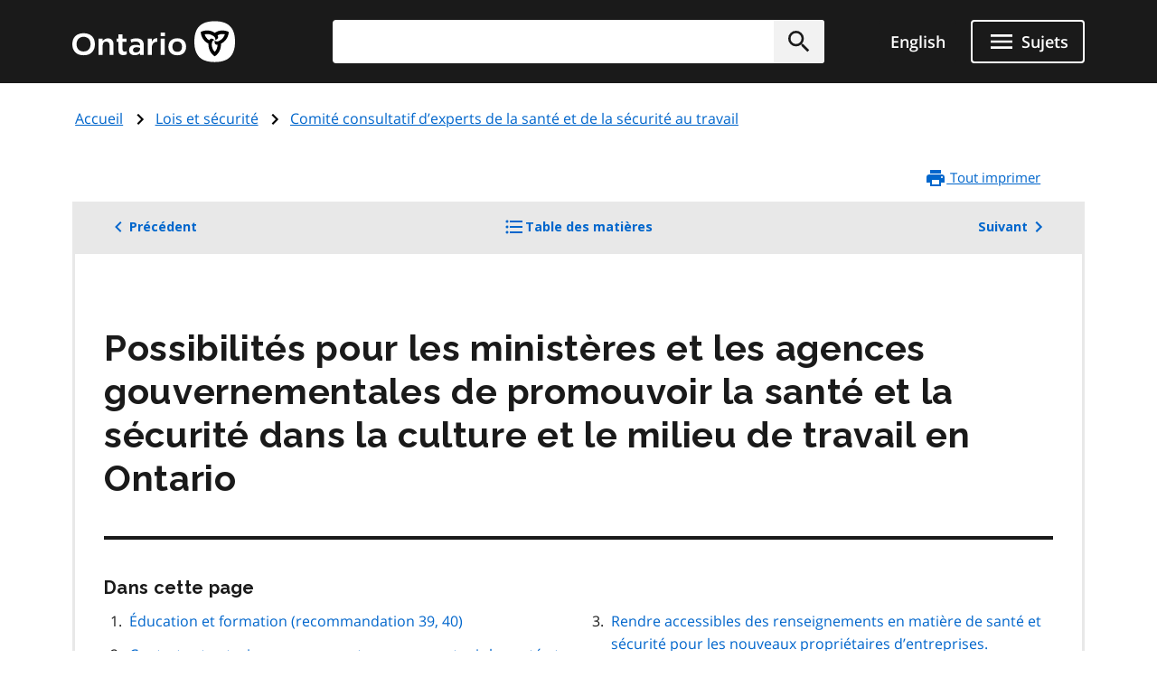

--- FILE ---
content_type: application/javascript; charset=utf-8
request_url: https://www.ontario.ca/themes/ontario_2021/design_system/scripts/ontario-header.js?t4yo31
body_size: 1072
content:
/**
 * Design System 1.1.0
 * Note: modification on IDs and class names
 */

// run asynchronously
function deferInFn(fn) {
  if (typeof fn === 'function') setTimeout(fn, 0);
}

/*
  Header
*/
(function () {
  'use strict';

  if (!('addEventListener' in window) || !document.documentElement.classList) return;

  var navPanelSelector = 'navigation',
    isReadyClass = 'navigation--is-ready',
    isActiveClass = 'navigation--open',
    mobileMenuActiveClass = 'navigation--open';

  var header = document.getElementById('header'),
    nav = document.getElementById(navPanelSelector),
    openBttnToggler = document.getElementById('header-menu-toggler'),
    closeBttnToggler = document.getElementById('header-nav-toggler'),
    body = document.getElementsByTagName('body')[0];

  if (!nav) return;

  var currentTogger = null,
    currentDomEl = null;

  function showNavPanel(navpanel) {
    body.classList.add(mobileMenuActiveClass);
    header.parentNode.classList.add(isActiveClass);

    navpanel.classList.add('navigation--open');

    addA11yVisibility(navpanel);

    focusUser({
      element: navpanel,
      callbackOnEscape: hideNavPanel,
    });

    closeBttnToggler.focus();

    deferInFn(unbindOpenBttnToggler);

    // bind clickables: document, closebttn - asynchronously
    deferInFn(bindDocumentKeydown);
    deferInFn(bindDocumentClick);
    deferInFn(bindCloseBttnToggler);
  }

  function hideNavPanel(navpanel, returnToToggler) {
    var navpanelDomEl = navpanel ? navpanel : currentDomEl;
    var returnFocusToToggler = returnToToggler !== undefined;

    body.classList.remove(mobileMenuActiveClass);
    header.parentNode.classList.remove(isActiveClass);

    var navigation = navpanelDomEl.querySelector('.navigation') ? navpanelDomEl.querySelector('.navigation') : navpanelDomEl;

    navpanelDomEl.querySelector('.navigation').classList.remove('navigation--open');

    removeA11yVisibility(navigation);

    // unbind clickables: document, closebttn
    unbindCloseBttnToggler();
    unbindDocumentClick();
    unbindDocumentKeydown();

    bindOpenBttnToggler();

    // return focus to toggler
    if (returnFocusToToggler) {
      currentTogger.focus();
      currentTogger = null;
    }
  }

  function openMenu(e) {
    var navpanelId = e.currentTarget.getAttribute('aria-controls');
    var navpanel = document.getElementById(navpanelId);

    if (currentDomEl) {
      hideNavPanel(currentDomEl, false);
    }
    currentTogger = e.currentTarget;
    currentDomEl = document.querySelector('.header__container');
    showNavPanel(navpanel);
  }

  function closeMenu() {
    hideNavPanel(currentDomEl);
  }

  function onClickHandler(e) {
    hideNavPanel();
  }

  function onKeyboardHandler(e) {
    if (e.key === 'Escape' || e.keyCode === KEYCODE.ESCAPE) hideNavPanel();
  }

  //  bind-unbind events
  function bindOpenBttnToggler() {
    openBttnToggler.addEventListener('click', openMenu);
  }

  function unbindOpenBttnToggler() {
    openBttnToggler.removeEventListener('click', openMenu);
  }

  function bindCloseBttnToggler() {
    closeBttnToggler.addEventListener('click', closeMenu);
  }

  function unbindCloseBttnToggler() {
    closeBttnToggler.removeEventListener('click', closeMenu);
  }

  function bindDocumentClick() {
    document.addEventListener('click', onClickHandler);
  }

  function unbindDocumentClick() {
    document.removeEventListener('click', onClickHandler);
  }

  function bindDocumentKeydown() {
    document.addEventListener('keydown', onKeyboardHandler);
  }

  function unbindDocumentKeydown() {
    document.removeEventListener('keydown', onKeyboardHandler);
  }

  function init() {
    addA11y(nav);
    bindOpenBttnToggler(nav);
    nav.classList.add(isReadyClass);
  }

  init();
})();

/*
    Search
*/
(function () {
  'use strict';

  // review browser support
  if (!('addEventListener' in window) || !document.documentElement.classList) {
    return;
  }

  var header = document.getElementById('header'),
    searchFormContainer = document.getElementById('search-form-container'),
    searchInputField = document.getElementById('search-input-field'),
    searchReset = document.getElementById('search-reset'),
    searchToggler = document.getElementById('header-search-toggler'),
    searchClose = document.getElementById('header-search-close'),
    searchOpenClass = 'header--search-open';

  if (!searchFormContainer || !searchInputField || !searchReset) {
    return;
  }

  searchInputField.addEventListener('keyup', function (e) {
    if (e.key === 'Escape' || e.keyCode === KEYCODE.ESCAPE) {
      searchReset.click();
    }
    if (!e.target.value) {
      searchInputField.value = '';
      searchInputField.focus();
    }
  });

  // Mobile handling
  function toggleSearchForm(newState) {
    header.classList.toggle(searchOpenClass);
    if (newState === 'expand') {
      removeA11y(searchFormContainer);
      searchInputField.focus();
    } else {
      addA11y(searchFormContainer);
      searchToggler.focus();
    }
  }

  searchToggler.addEventListener('click', function (e) {
    toggleSearchForm('expand');
  });
  searchClose.addEventListener('click', function (e) {
    toggleSearchForm('collapse');
  });
  searchClose.addEventListener('keyup', function (e) {
    if (e.key === 'Enter' || e.keyCode === KEYCODE.ENTER) {
      toggleSearchForm('collapse');
    }
  });
})();


--- FILE ---
content_type: application/javascript; charset=utf-8
request_url: https://www.ontario.ca/themes/ontario_2021/js/onesite-webform.js?t4yo31
body_size: 1033
content:
/**
 * @file
 * Webform enhancements Additional details link expand/collapse script and
 * checkbox labels.
 */

(function($, Drupal) {
  /**
   * Webform enhancements.
   *
   * @namespace
   * @property {Object} webformEnhancements - The behavior object.
   */
  Drupal.behaviors.webformEnhancements = {
    /**
     * Attaches the click event to the additional details links to toggle
     * the 'is-open' class.
     *
     * @param {HTMLElement} context
     *   The DOM element or document to which the behavior is attached.
     */
    attach(context) {
      // Add click event to the 'Additional details' link
      $(
        "div.webform-element-more-link--checkbox a, div.webform-element-more-link--radio a",
        context
      ).click(function(e) {
        e.preventDefault();
        $(this)
          .closest(".js-webform-element-more")
          .toggleClass("is-open");
      });
      $(
        "div.webform-element-more-link--checkbox a, div.webform-element-more-link--radio a",
        context
      ).each(function() {
        $(this).addClass("webform-element-more-link--link");
      });

      // Webforms: apply a margin bottom to the description div if there is a "more" link
      $(".webform-submission-form .description").each(function() {
        if ($(this).find(".webform-element-more").length > 0) {
          $(this).css("margin-bottom", "0");
        }
      });

      // Webforms: Function to check if a label spans more than two lines.
      function checkLabelLength(label) {
        const lineHeight = parseInt(label.css("line-height"), 10);
        const labelHeight = label.height();
        const numberOfLines = Math.round(labelHeight / lineHeight);
        return numberOfLines > 1.8;
      }

      // Webforms: Iterate through each form label and apply a class.
      $(".form-required.form-label, .form-optional.form-label").each(
        function() {
          const label = $(this);
          if (checkLabelLength(label)) {
            label.addClass("long-label");
          } else {
            label.removeClass("long-label");
          }
        }
      );

      // Webforms: Append required/optional label after a required/optional single checkbox.
      // Select all labels that directly follow a checkbox input & have class 'form-required'/'form-optional'
      const singleCheckboxLabel = document.querySelectorAll(
        ".webform-submission-form input[type=checkbox] + label.form-required, .webform-submission-form input[type=checkbox] + label.form-optional"
      );

      // Skip if no matching checkbox labels found.
      if (!singleCheckboxLabel) {
        return;
      }

      const language =
        document.documentElement.lang?.toLowerCase().substring(0, 2) ?? "en";

      // Loop through each label and append a span element
      singleCheckboxLabel.forEach(label => {
        if ($(label).parents(".js-webform-checkboxes").length > 0) {
          // If this is part of the checkboxes element then the title will be marked as required/optional
          // No need to mark it on every single checkbox option as well
          return;
        }
        const isRequired = $(label).hasClass("form-required");
        const labels = {
          required: { fr: "obligatoire", en: "required" },
          optional: { fr: "facultative", en: "optional" }
        };
        const status = isRequired ? "required" : "optional";
        const langKey = language === "fr" ? "fr" : "en";
        const text = labels[status][langKey];
        const span = document.createElement("span");
        span.className = isRequired
          ? "checkbox-required-span"
          : "checkbox-optional-span";
        span.textContent = ` (${text})`;

        // Append the span to the label
        label.appendChild(span);
      });
    }
  };
})(jQuery, Drupal);
